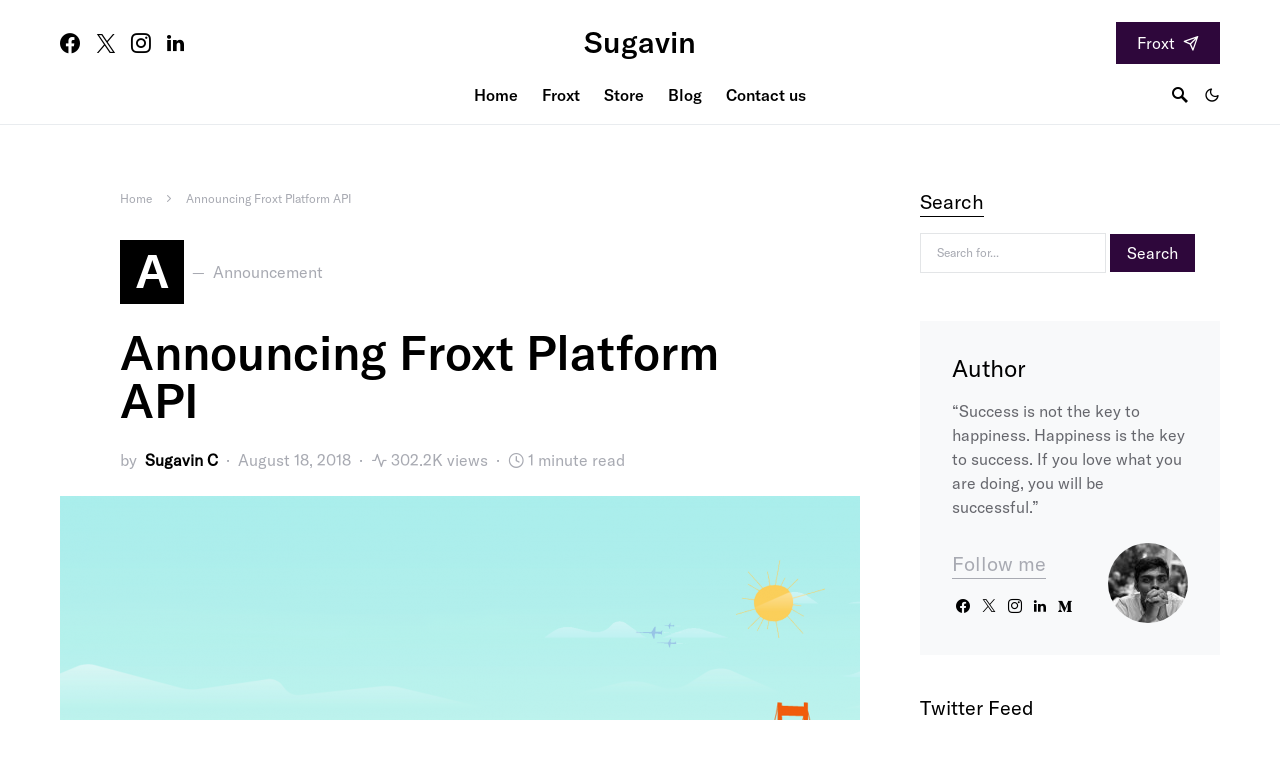

--- FILE ---
content_type: text/html; charset=UTF-8
request_url: https://sugavin.com/announcing-froxt-platform-api/
body_size: 87889
content:
<!doctype html>
<html lang="en-US">
<head>
	<meta charset="UTF-8" />
	<meta name="viewport" content="width=device-width, initial-scale=1" />
	
	<script>!function(e,c){e[c]=e[c]+(e[c]&&" ")+"sugu-js"}(document.documentElement,"className");</script><meta name='robots' content='index, follow, max-image-preview:large, max-snippet:-1, max-video-preview:-1' />
	
	<title>Announcing Froxt Platform API - Sugavin</title>
	<link rel="canonical" href="https://sugavin.com/announcing-froxt-platform-api/" />
	<meta property="og:locale" content="en_US" />
	<meta property="og:type" content="article" />
	<meta property="og:title" content="Announcing Froxt Platform API - Sugavin" />
	<meta property="og:description" content="Froxt has always made it easy for you to extend your apps with add-ons. Starting today, partners can access&hellip;" />
	<meta property="og:url" content="https://sugavin.com/announcing-froxt-platform-api/" />
	<meta property="og:site_name" content="Sugavin" />
	<meta property="article:publisher" content="https://facebook.com/sugavinc" />
	<meta property="article:author" content="https://facebook.com/sugavinc" />
	<meta property="article:published_time" content="2018-08-18T06:47:01+00:00" />
	<meta property="article:modified_time" content="2021-01-28T23:30:47+00:00" />
	<meta property="og:image" content="https://sugavin.com/igradoaf/f5h6hh6g56hgf56h5gf6hf6j5f5j8gf4j1m2hgm3.png" />
	<meta property="og:image:width" content="2560" />
	<meta property="og:image:height" content="1098" />
	<meta property="og:image:type" content="image/png" />
	<meta name="author" content="Sugavin C" />
	<meta name="twitter:card" content="summary_large_image" />
	<meta name="twitter:creator" content="@https://twitter.com/sugavinc" />
	<meta name="twitter:site" content="@sugavinc" />
	<meta name="twitter:label1" content="Written by" />
	<meta name="twitter:data1" content="Sugavin C" />
	<meta name="twitter:label2" content="Est. reading time" />
	<meta name="twitter:data2" content="1 minute" />
	
<link rel="alternate" type="application/rss+xml" title="Sugavin &raquo; Feed" href="https://sugavin.com/feed/" />
<link rel="alternate" type="application/rss+xml" title="Sugavin &raquo; Comments Feed" href="https://sugavin.com/comments/feed/" />
			<link rel="preload" href="https://sugavin.com/colefif/assets/fonts/canvas-icons.woff" as="font" type="font/woff" crossorigin>
			<script>
window._wpemojiSettings = {"baseUrl":"https:\/\/s.w.org\/images\/core\/emoji\/14.0.0\/72x72\/","ext":".png","svgUrl":"https:\/\/s.w.org\/images\/core\/emoji\/14.0.0\/svg\/","svgExt":".svg","source":{"concatemoji":"https:\/\/sugavin.com\/sooleest\/js\/wp-emoji-release.min.js"}};
/*! This file is auto-generated */
!function(e,a,t){var n,r,o,i=a.createElement("canvas"),p=i.getContext&&i.getContext("2d");function s(e,t){p.clearRect(0,0,i.width,i.height),p.fillText(e,0,0);e=i.toDataURL();return p.clearRect(0,0,i.width,i.height),p.fillText(t,0,0),e===i.toDataURL()}function c(e){var t=a.createElement("script");t.src=e,t.defer=t.type="text/javascript",a.getElementsByTagName("head")[0].appendChild(t)}for(o=Array("flag","emoji"),t.supports={everything:!0,everythingExceptFlag:!0},r=0;r<o.length;r++)t.supports[o[r]]=function(e){if(p&&p.fillText)switch(p.textBaseline="top",p.font="600 32px Arial",e){case"flag":return s("\ud83c\udff3\ufe0f\u200d\u26a7\ufe0f","\ud83c\udff3\ufe0f\u200b\u26a7\ufe0f")?!1:!s("\ud83c\uddfa\ud83c\uddf3","\ud83c\uddfa\u200b\ud83c\uddf3")&&!s("\ud83c\udff4\udb40\udc67\udb40\udc62\udb40\udc65\udb40\udc6e\udb40\udc67\udb40\udc7f","\ud83c\udff4\u200b\udb40\udc67\u200b\udb40\udc62\u200b\udb40\udc65\u200b\udb40\udc6e\u200b\udb40\udc67\u200b\udb40\udc7f");case"emoji":return!s("\ud83e\udef1\ud83c\udffb\u200d\ud83e\udef2\ud83c\udfff","\ud83e\udef1\ud83c\udffb\u200b\ud83e\udef2\ud83c\udfff")}return!1}(o[r]),t.supports.everything=t.supports.everything&&t.supports[o[r]],"flag"!==o[r]&&(t.supports.everythingExceptFlag=t.supports.everythingExceptFlag&&t.supports[o[r]]);t.supports.everythingExceptFlag=t.supports.everythingExceptFlag&&!t.supports.flag,t.DOMReady=!1,t.readyCallback=function(){t.DOMReady=!0},t.supports.everything||(n=function(){t.readyCallback()},a.addEventListener?(a.addEventListener("DOMContentLoaded",n,!1),e.addEventListener("load",n,!1)):(e.attachEvent("onload",n),a.attachEvent("onreadystatechange",function(){"complete"===a.readyState&&t.readyCallback()})),(e=t.source||{}).concatemoji?c(e.concatemoji):e.wpemoji&&e.twemoji&&(c(e.twemoji),c(e.wpemoji)))}(window,document,window._wpemojiSettings);
</script>
<style>
img.wp-smiley,
img.emoji {
	display: inline !important;
	border: none !important;
	box-shadow: none !important;
	height: 1em !important;
	width: 1em !important;
	margin: 0 0.07em !important;
	vertical-align: -0.1em !important;
	background: none !important;
	padding: 0 !important;
}
</style>
	<link rel='stylesheet' href='https://sugavin.com/colefif/assets/css/canvas.css' media='all' />
<link rel='alternate stylesheet' id='powerkit-icons-css' href='https://sugavin.com/assets/assets/fonts/powerkit-icons.woff' as='font' type='font/wof' crossorigin />
<link rel='stylesheet' href='https://sugavin.com/assets/assets/css/powerkit.css' media='all' />
<link rel='stylesheet' href='https://sugavin.com/sooleest/css/dist/block-library/style.min.css' media='all' />
<link rel='stylesheet' href='https://sugavin.com/colefif/components/basic-elements/block-alert/block.css' media='all' />
<link rel='stylesheet' href='https://sugavin.com/colefif/components/basic-elements/block-progress/block.css' media='all' />
<link rel='stylesheet' href='https://sugavin.com/colefif/components/basic-elements/block-collapsibles/block.css' media='all' />
<link rel='stylesheet' href='https://sugavin.com/colefif/components/basic-elements/block-tabs/block.css' media='all' />
<link rel='stylesheet' href='https://sugavin.com/colefif/components/basic-elements/block-section-heading/block.css' media='all' />
<link rel='stylesheet' href='https://sugavin.com/colefif/components/layout-blocks/block-row/block-row.css' media='all' />
<link rel='stylesheet' href='https://sugavin.com/colefif/components/posts/block-posts/block-posts.css' media='all' />
<link rel='stylesheet' href='https://sugavin.com/colefif/components/justified-gallery/block/block-justified-gallery.css' media='all' />
<link rel='stylesheet' href='https://sugavin.com/colefif/components/slider-gallery/block/block-slider-gallery.css' media='all' />
<link rel='stylesheet' href='https://sugavin.com/colefif/components/posts/block-posts-sidebar/block-posts-sidebar.css' media='all' />
<link rel='stylesheet' href='https://sugavin.com/sooleest/css/classic-themes.min.css' media='all' />
<style id='global-styles-inline-css'>
body{--wp--preset--color--black: #000000;--wp--preset--color--cyan-bluish-gray: #abb8c3;--wp--preset--color--white: #FFFFFF;--wp--preset--color--pale-pink: #f78da7;--wp--preset--color--vivid-red: #ce2e2e;--wp--preset--color--luminous-vivid-orange: #ff6900;--wp--preset--color--luminous-vivid-amber: #fcb902;--wp--preset--color--light-green-cyan: #7bdcb5;--wp--preset--color--vivid-green-cyan: #01d083;--wp--preset--color--pale-cyan-blue: #8ed1fc;--wp--preset--color--vivid-cyan-blue: #0693e3;--wp--preset--color--vivid-purple: #9b51e0;--wp--preset--color--secondary: #818181;--wp--preset--color--gray-50: #f8f9fa;--wp--preset--color--gray-100: #f8f9fb;--wp--preset--color--gray-200: #e9ecef;--wp--preset--gradient--vivid-cyan-blue-to-vivid-purple: linear-gradient(135deg,rgba(6,147,227,1) 0%,rgb(155,81,224) 100%);--wp--preset--gradient--light-green-cyan-to-vivid-green-cyan: linear-gradient(135deg,rgb(122,220,180) 0%,rgb(0,208,130) 100%);--wp--preset--gradient--luminous-vivid-amber-to-luminous-vivid-orange: linear-gradient(135deg,rgba(252,185,0,1) 0%,rgba(255,105,0,1) 100%);--wp--preset--gradient--luminous-vivid-orange-to-vivid-red: linear-gradient(135deg,rgba(255,105,0,1) 0%,rgb(207,46,46) 100%);--wp--preset--gradient--very-light-gray-to-cyan-bluish-gray: linear-gradient(135deg,rgb(238,238,238) 0%,rgb(169,184,195) 100%);--wp--preset--gradient--cool-to-warm-spectrum: linear-gradient(135deg,rgb(74,234,220) 0%,rgb(151,120,209) 20%,rgb(207,42,186) 40%,rgb(238,44,130) 60%,rgb(251,105,98) 80%,rgb(254,248,76) 100%);--wp--preset--gradient--blush-light-purple: linear-gradient(135deg,rgb(255,206,236) 0%,rgb(152,150,240) 100%);--wp--preset--gradient--blush-bordeaux: linear-gradient(135deg,rgb(254,205,165) 0%,rgb(254,45,45) 50%,rgb(107,0,62) 100%);--wp--preset--gradient--luminous-dusk: linear-gradient(135deg,rgb(255,203,112) 0%,rgb(199,81,192) 50%,rgb(65,88,208) 100%);--wp--preset--gradient--pale-ocean: linear-gradient(135deg,rgb(255,245,203) 0%,rgb(182,227,212) 50%,rgb(51,167,181) 100%);--wp--preset--gradient--electric-grass: linear-gradient(135deg,rgb(202,248,128) 0%,rgb(113,206,126) 100%);--wp--preset--gradient--midnight: linear-gradient(135deg,rgb(2,3,129) 0%,rgb(40,116,252) 100%);--wp--preset--duotone--dark-grayscale: url('#wp-duotone-dark-grayscale');--wp--preset--duotone--grayscale: url('#wp-duotone-grayscale');--wp--preset--duotone--purple-yellow: url('#wp-duotone-purple-yellow');--wp--preset--duotone--blue-red: url('#wp-duotone-blue-red');--wp--preset--duotone--midnight: url('#wp-duotone-midnight');--wp--preset--duotone--magenta-yellow: url('#wp-duotone-magenta-yellow');--wp--preset--duotone--purple-green: url('#wp-duotone-purple-green');--wp--preset--duotone--blue-orange: url('#wp-duotone-blue-orange');--wp--preset--font-size--small: 13px;--wp--preset--font-size--medium: 20px;--wp--preset--font-size--large: 36px;--wp--preset--font-size--x-large: 42px;--wp--preset--spacing--20: 0.44rem;--wp--preset--spacing--30: 0.67rem;--wp--preset--spacing--40: 1rem;--wp--preset--spacing--50: 1.5rem;--wp--preset--spacing--60: 2.25rem;--wp--preset--spacing--70: 3.38rem;--wp--preset--spacing--80: 5.06rem;--wp--preset--shadow--natural: 6px 6px 9px rgba(0, 0, 0, 0.2);--wp--preset--shadow--deep: 12px 12px 50px rgba(0, 0, 0, 0.4);--wp--preset--shadow--sharp: 6px 6px 0px rgba(0, 0, 0, 0.2);--wp--preset--shadow--outlined: 6px 6px 0px -3px rgba(255, 255, 255, 1), 6px 6px rgba(0, 0, 0, 1);--wp--preset--shadow--crisp: 6px 6px 0px rgba(0, 0, 0, 1);}:where(.is-layout-flex){gap: 0.5em;}body .is-layout-flow > .alignleft{float: left;margin-inline-start: 0;margin-inline-end: 2em;}body .is-layout-flow > .alignright{float: right;margin-inline-start: 2em;margin-inline-end: 0;}body .is-layout-flow > .aligncenter{margin-left: auto !important;margin-right: auto !important;}body .is-layout-constrained > .alignleft{float: left;margin-inline-start: 0;margin-inline-end: 2em;}body .is-layout-constrained > .alignright{float: right;margin-inline-start: 2em;margin-inline-end: 0;}body .is-layout-constrained > .aligncenter{margin-left: auto !important;margin-right: auto !important;}body .is-layout-constrained > :where(:not(.alignleft):not(.alignright):not(.alignfull)){max-width: var(--wp--style--global--content-size);margin-left: auto !important;margin-right: auto !important;}body .is-layout-constrained > .alignwide{max-width: var(--wp--style--global--wide-size);}body .is-layout-flex{display: flex;}body .is-layout-flex{flex-wrap: wrap;align-items: center;}body .is-layout-flex > *{margin: 0;}:where(.wp-block-columns.is-layout-flex){gap: 2em;}.has-black-color{color: var(--wp--preset--color--black) !important;}.has-cyan-bluish-gray-color{color: var(--wp--preset--color--cyan-bluish-gray) !important;}.has-white-color{color: var(--wp--preset--color--white) !important;}.has-pale-pink-color{color: var(--wp--preset--color--pale-pink) !important;}.has-vivid-red-color{color: var(--wp--preset--color--vivid-red) !important;}.has-luminous-vivid-orange-color{color: var(--wp--preset--color--luminous-vivid-orange) !important;}.has-luminous-vivid-amber-color{color: var(--wp--preset--color--luminous-vivid-amber) !important;}.has-light-green-cyan-color{color: var(--wp--preset--color--light-green-cyan) !important;}.has-vivid-green-cyan-color{color: var(--wp--preset--color--vivid-green-cyan) !important;}.has-pale-cyan-blue-color{color: var(--wp--preset--color--pale-cyan-blue) !important;}.has-vivid-cyan-blue-color{color: var(--wp--preset--color--vivid-cyan-blue) !important;}.has-vivid-purple-color{color: var(--wp--preset--color--vivid-purple) !important;}.has-black-background-color{background-color: var(--wp--preset--color--black) !important;}.has-cyan-bluish-gray-background-color{background-color: var(--wp--preset--color--cyan-bluish-gray) !important;}.has-white-background-color{background-color: var(--wp--preset--color--white) !important;}.has-pale-pink-background-color{background-color: var(--wp--preset--color--pale-pink) !important;}.has-vivid-red-background-color{background-color: var(--wp--preset--color--vivid-red) !important;}.has-luminous-vivid-orange-background-color{background-color: var(--wp--preset--color--luminous-vivid-orange) !important;}.has-luminous-vivid-amber-background-color{background-color: var(--wp--preset--color--luminous-vivid-amber) !important;}.has-light-green-cyan-background-color{background-color: var(--wp--preset--color--light-green-cyan) !important;}.has-vivid-green-cyan-background-color{background-color: var(--wp--preset--color--vivid-green-cyan) !important;}.has-pale-cyan-blue-background-color{background-color: var(--wp--preset--color--pale-cyan-blue) !important;}.has-vivid-cyan-blue-background-color{background-color: var(--wp--preset--color--vivid-cyan-blue) !important;}.has-vivid-purple-background-color{background-color: var(--wp--preset--color--vivid-purple) !important;}.has-black-border-color{border-color: var(--wp--preset--color--black) !important;}.has-cyan-bluish-gray-border-color{border-color: var(--wp--preset--color--cyan-bluish-gray) !important;}.has-white-border-color{border-color: var(--wp--preset--color--white) !important;}.has-pale-pink-border-color{border-color: var(--wp--preset--color--pale-pink) !important;}.has-vivid-red-border-color{border-color: var(--wp--preset--color--vivid-red) !important;}.has-luminous-vivid-orange-border-color{border-color: var(--wp--preset--color--luminous-vivid-orange) !important;}.has-luminous-vivid-amber-border-color{border-color: var(--wp--preset--color--luminous-vivid-amber) !important;}.has-light-green-cyan-border-color{border-color: var(--wp--preset--color--light-green-cyan) !important;}.has-vivid-green-cyan-border-color{border-color: var(--wp--preset--color--vivid-green-cyan) !important;}.has-pale-cyan-blue-border-color{border-color: var(--wp--preset--color--pale-cyan-blue) !important;}.has-vivid-cyan-blue-border-color{border-color: var(--wp--preset--color--vivid-cyan-blue) !important;}.has-vivid-purple-border-color{border-color: var(--wp--preset--color--vivid-purple) !important;}.has-vivid-cyan-blue-to-vivid-purple-gradient-background{background: var(--wp--preset--gradient--vivid-cyan-blue-to-vivid-purple) !important;}.has-light-green-cyan-to-vivid-green-cyan-gradient-background{background: var(--wp--preset--gradient--light-green-cyan-to-vivid-green-cyan) !important;}.has-luminous-vivid-amber-to-luminous-vivid-orange-gradient-background{background: var(--wp--preset--gradient--luminous-vivid-amber-to-luminous-vivid-orange) !important;}.has-luminous-vivid-orange-to-vivid-red-gradient-background{background: var(--wp--preset--gradient--luminous-vivid-orange-to-vivid-red) !important;}.has-very-light-gray-to-cyan-bluish-gray-gradient-background{background: var(--wp--preset--gradient--very-light-gray-to-cyan-bluish-gray) !important;}.has-cool-to-warm-spectrum-gradient-background{background: var(--wp--preset--gradient--cool-to-warm-spectrum) !important;}.has-blush-light-purple-gradient-background{background: var(--wp--preset--gradient--blush-light-purple) !important;}.has-blush-bordeaux-gradient-background{background: var(--wp--preset--gradient--blush-bordeaux) !important;}.has-luminous-dusk-gradient-background{background: var(--wp--preset--gradient--luminous-dusk) !important;}.has-pale-ocean-gradient-background{background: var(--wp--preset--gradient--pale-ocean) !important;}.has-electric-grass-gradient-background{background: var(--wp--preset--gradient--electric-grass) !important;}.has-midnight-gradient-background{background: var(--wp--preset--gradient--midnight) !important;}.has-small-font-size{font-size: var(--wp--preset--font-size--small) !important;}.has-medium-font-size{font-size: var(--wp--preset--font-size--medium) !important;}.has-large-font-size{font-size: var(--wp--preset--font-size--large) !important;}.has-x-large-font-size{font-size: var(--wp--preset--font-size--x-large) !important;}
.wp-block-navigation a:where(:not(.wp-element-button)){color: inherit;}
:where(.wp-block-columns.is-layout-flex){gap: 2em;}
.wp-block-pullquote{font-size: 1.5em;line-height: 1.6;}
</style>
<link rel='stylesheet' href='https://sugavin.com/mobolun/assets/css/main.css' media='all' />
<link rel='stylesheet' href='https://sugavin.com/colefif/components/content-formatting/block-heading/block.css' media='all' />
<link rel='stylesheet' href='https://sugavin.com/colefif/components/content-formatting/block-list/block.css' media='all' />
<link rel='stylesheet' href='https://sugavin.com/colefif/components/content-formatting/block-paragraph/block.css' media='all' />
<link rel='stylesheet' href='https://sugavin.com/colefif/components/content-formatting/block-separator/block.css' media='all' />
<link rel='stylesheet' href='https://sugavin.com/colefif/components/basic-elements/block-group/block.css' media='all' />
<link rel='stylesheet' href='https://sugavin.com/colefif/components/basic-elements/block-cover/block.css' media='all' />
<link rel='stylesheet' href='https://sugavin.com/sooleest/css/dashicons.min.css' media='all' />
<link rel='stylesheet' href='https://sugavin.com/gogador/css/frontend.css' media='all' />
<link rel='stylesheet' href='https://sugavin.com/assets/modules/author-box/public/css/public-powerkit-author-box.css' media='all' />
<link rel='stylesheet' href='https://sugavin.com/assets/modules/basic-elements/public/css/public-powerkit-basic-elements.css' media='screen' />
<link rel='stylesheet' href='https://sugavin.com/assets/modules/coming-soon/public/css/public-powerkit-coming-soon.css' media='all' />
<link rel='stylesheet' href='https://sugavin.com/assets/modules/content-formatting/public/css/public-powerkit-content-formatting.css' media='all' />
<link rel='stylesheet' href='https://sugavin.com/assets/modules/contributors/public/css/public-powerkit-contributors.css' media='all' />
<link rel='stylesheet' href='https://sugavin.com/assets/modules/facebook/public/css/public-powerkit-facebook.css' media='all' />
<link rel='stylesheet' href='https://sugavin.com/assets/modules/featured-categories/public/css/public-powerkit-featured-categories.css' media='all' />
<link rel='stylesheet' href='https://sugavin.com/assets/modules/inline-posts/public/css/public-powerkit-inline-posts.css' media='all' />
<link rel='stylesheet' href='https://sugavin.com/assets/modules/instagram/public/css/public-powerkit-instagram.css' media='all' />
<link rel='stylesheet' href='https://sugavin.com/assets/modules/justified-gallery/public/css/public-powerkit-justified-gallery.css' media='all' />
<link rel='stylesheet' href='https://sugavin.com/assets/modules/lightbox/public/css/glightbox.min.css' media='all' />
<link rel='stylesheet' href='https://sugavin.com/assets/modules/lightbox/public/css/public-powerkit-lightbox.css' media='all' />
<link rel='stylesheet' href='https://sugavin.com/assets/modules/opt-in-forms/public/css/public-powerkit-opt-in-forms.css' media='all' />
<link rel='stylesheet' href='https://sugavin.com/assets/modules/pinterest/public/css/public-powerkit-pinterest.css' media='all' />
<link rel='stylesheet' href='https://sugavin.com/assets/modules/scroll-to-top/public/css/public-powerkit-scroll-to-top.css' media='all' />
<link rel='stylesheet' href='https://sugavin.com/assets/modules/slider-gallery/public/css/public-powerkit-slider-gallery.css' media='all' />
<link rel='stylesheet' href='https://sugavin.com/assets/modules/social-links/public/css/public-powerkit-social-links.css' media='all' />
<link rel='stylesheet' href='https://sugavin.com/assets/modules/table-of-contents/public/css/public-powerkit-table-of-contents.css' media='all' />
<link rel='stylesheet' href='https://sugavin.com/assets/modules/twitter/public/css/public-powerkit-twitter.css' media='all' />
<link rel='stylesheet' href='https://sugavin.com/assets/modules/widget-about/public/css/public-powerkit-widget-about.css' media='all' />
<link rel='stylesheet' href='https://sugavin.com/sodomav/cache/sugu.css' media='all' />
<link rel='stylesheet' href='https://sugavin.com/eeratyrd/sugu.css' media='all' />
<style id='csco-styles-inline-css'>
.searchwp-live-search-no-min-chars:after { content: "Continue typing" }
</style>
<link rel='stylesheet' href='https://sugavin.com/hiqeqet/assets/styles/style.css' media='all' />
<script src='https://sugavin.com/sooleest/js/jquery/jquery.min.js' id='jquery-core-js'></script>
<script src='https://sugavin.com/sooleest/js/jquery/jquery-migrate.min.js' id='jquery-migrate-js'></script>
<link rel="https://api.w.org/" href="https://sugavin.com/wp-json/" /><link rel="alternate" type="application/json" href="https://sugavin.com/wp-json/wp/v2/posts/29185" /><link rel="EditURI" type="application/rsd+xml" title="RSD" href="https://sugavin.com/xmlrpc.php?rsd" />
<link rel='shortlink' href='https://sugavin.com/?p=29185' />
<link rel="alternate" type="application/json+oembed" href="https://sugavin.com/wp-json/oembed/1.0/embed?url=https%3A%2F%2Fsugavin.com%2Fannouncing-froxt-platform-api%2F" />
<link rel="alternate" type="text/xml+oembed" href="https://sugavin.com/wp-json/oembed/1.0/embed?url=https%3A%2F%2Fsugavin.com%2Fannouncing-froxt-platform-api%2F&#038;format=xml" />
<script src="https://www.googleoptimize.com/optimize.js?id=OPT-PJ9FG4L"></script>
<script async src="https://www.googletagmanager.com/gtag/js?id=UA-130169852-1"></script>
<script>
  window.dataLayer = window.dataLayer || [];
  function gtag(){dataLayer.push(arguments);}
  gtag('js', new Date());
  gtag('config', 'UA-130169852-1');
</script>
<script>(function(w,d,s,l,i){w[l]=w[l]||[];w[l].push({'gtm.start':
new Date().getTime(),event:'gtm.js'});var f=d.getElementsByTagName(s)[0],
j=d.createElement(s),dl=l!='dataLayer'?'&l='+l:'';j.async=true;j.src=
'https://www.googletagmanager.com/gtm.js?id='+i+dl;f.parentNode.insertBefore(j,f);
})(window,document,'script','dataLayer','GTM-N2TMCHP');</script>
<script type="application/ld+json">{"@context":"https:\/\/schema.org\/","@type":"BlogPosting","mainEntityOfPage":{"@type":"WebPage","@id":"https:\/\/sugavin.com\/announcing-froxt-platform-api\/"},"url":"https:\/\/sugavin.com\/announcing-froxt-platform-api\/","headline":"Announcing Froxt Platform API","datePublished":"2018-08-18T12:17:01+05:30","dateModified":"2021-01-29T05:00:47+05:30","publisher":{"@type":"Organization","@id":"https:\/\/sugavin.com\/#organization","name":"Sugavin","logo":{"@type":"ImageObject","url":"https:\/\/sugavin.com\/igradoaf\/18056022_774265336085004_9081223579236963170_o.jpg","width":600,"height":60}},"image":{"@type":"ImageObject","url":"https:\/\/sugavin.com\/igradoaf\/f5h6hh6g56hgf56h5gf6hf6j5f5j8gf4j1m2hgm3.png","width":2560,"height":1098},"articleSection":"Announcement","keywords":"API, Froxt","description":"Froxt has always made it easy for you to extend your apps with add-ons. Starting today, partners can access the Platform API to build a more secure and cohesive developer experience between add-ons and Froxt. Advancing the Add-on User Experience Several add-ons are already using the new Platform API for Partners. Adept","author":{"@type":"Person","name":"Sugavin C","url":"https:\/\/sugavin.com\/author\/sugavinc\/","description":"“Success is not the key to happiness. Happiness is the key to success. If you love what you are doing, you will be successful.”","image":{"@type":"ImageObject","url":"https:\/\/sugavin.com\/igradoaf\/IMG_2790-150x150.jpg","height":96,"width":96},"sameAs":["https:\/\/facebook.com\/sugavinc","https:\/\/twitter.com\/https:\/\/twitter.com\/sugavinc","https:\/\/instagram.com\/sugavinc","https:\/\/linkedin.com\/in\/sugavinc"]},"video":[null],"audio":[null]}</script>
<script type="application/ld+json">{
    "@context": "http://schema.org",
    "@type": "BreadcrumbList",
    "itemListElement": [
        {
            "@type": "ListItem",
            "position": 1,
            "item": {
                "@id": "https://sugavin.com",
                "name": "Home"
            }
        },
        {
            "@type": "ListItem",
            "position": 2,
            "item": {
                "@id": "https://sugavin.com/announcing-froxt-platform-api/",
                "name": "Announcing Froxt Platform API",
                "image": "https://sugavin.com/igradoaf/f5h6hh6g56hgf56h5gf6hf6j5f5j8gf4j1m2hgm3.png"
            }
        }
    ]
}</script>
<link rel="icon" href="https://sugavin.com/igradoaf/favicon-80x80.png" sizes="32x32" />
<link rel="icon" href="https://sugavin.com/igradoaf/favicon.png" sizes="192x192" />
<link rel="apple-touch-icon" href="https://sugavin.com/igradoaf/favicon.png" />
<meta name="msapplication-TileImage" content="https://sugavin.com/igradoaf/favicon.png" />
						<style>@font-face { font-family: "gt-america"; src: url("https://sugavin.com/igradoaf/GT-America-Standard-Regular.woff2") format("woff2"); font-display: swap; font-weight: 400; font-style: normal;}@font-face { font-family: "gt-america-medium"; src: url("https://sugavin.com/igradoaf/GT-America-Standard-Medium.woff2") format("woff2"); font-display: swap; font-weight: 500; font-style: normal;}@font-face { font-family: "gt-america-bold"; src: url("https://sugavin.com/igradoaf/GT-America-Standard-Bold.woff2") format("woff2"); font-display: swap; font-weight: 800; font-style: normal;}</style>
							<style id="wp-custom-css">
			.pk-instagram-meta {display: none;}
.pk-twitter-counters {display:none;}
.pk-social-links-note {display: none;}
.cs-widget-author .pk-social-links-item .pk-icon { font-size: 14px; }
body {
    font-family: 'Lora'!important;
    font-weight: 520 !important;
}
.cs-hero-layout-fullwidth .cs-hero .hero-list { border-radius: 10px; }
.site-info .footer-col-info .footer-copyright a { text-decoration: none;
}
.archive-count{display:none;}
h4,h5,.hero-excerpt,.entry-excerpt,.post-meta,.entry-content,.author-description,.pk-tweets,.footer-copyright,.pk-subscribe-message,.pk-subscribe-form-wrap label,div > .navbar-footer .menu-item > a,.cs-container .pk-subscribe-data,#main #breadcrumbs,.entry-header-inner .label {
	font-family: "gt-america" !important;
	font-weight: 400;
	font-style: normal;
}
h2,.hero-title,.entry-title, .large-title{
	font-family: "gt-america-medium" !important;
	font-weight: 500;
	font-style: normal;
}
.widget-body .pk-twitter-tweet > .pk-twitter-content,
.widget .author-description,.entry-preview .entry-excerpt{font-size: 16px;
}
h2 {
	font-weight: 500 !important;
}
.large-title {
    font-family: "gt-america-medium" !important;
	font-weight: 400 !important;
    font-size: 1.875rem;
    font-weight: 700;
    text-transform: none;
}
		</style>
		<style id="kirki-inline-styles">:root, [data-scheme="default"]{--cs-color-accent:#2E073B;--cs-color-link:#2E073B;--cs-color-overlay-background:rgba(0,0,0,0.25);}:root, [data-site-scheme="default"]{--cs-color-topbar-background:#FFFFFF;--cs-color-navbar-background:#FFFFFF;--cs-color-submenu-background:#000000;--cs-color-title-block:#000000;--cs-color-hero-list-background:#FFFFFF;}[data-scheme="dark"]{--cs-color-accent:#000000;--cs-color-link:#858585;--cs-color-overlay-background:rgba(0,0,0,0.25);}[data-site-scheme="dark"]{--cs-color-topbar-background:#1c1c1c;--cs-color-navbar-background:#1c1c1c;--cs-color-submenu-background:#000000;--cs-color-title-block:#ffffff;--cs-color-hero-list-background:#111111;}button, input[type="button"], input[type="reset"], input[type="submit"], .wp-block-button:not(.is-style-squared) .wp-block-button__link, .button, .pk-button, .pk-scroll-to-top, .cs-overlay .post-categories a, .site-search [type="search"], .subcategories .cs-nav-link, .post-header .pk-share-buttons-wrap .pk-share-buttons-link, .pk-dropcap-borders:first-letter, .pk-dropcap-bg-inverse:first-letter, .pk-dropcap-bg-light:first-letter, .widget-area .pk-subscribe-with-name input[type="text"], .widget-area .pk-subscribe-with-name button, .widget-area .pk-subscribe-with-bg input[type="text"], .widget-area .pk-subscribe-with-bg button, .footer-instagram .instagram-username, .adp-popup-type-notification-box .adp-popup-button, .adp-popup-type-notification-bar .adp-popup-button{-webkit-border-radius:0;-moz-border-radius:0;border-radius:0;}.cs-input-group input[type="search"], .pk-subscribe-form-wrap input[type="text"]:first-child{border-top-left-radius:0;border-bottom-left-radius:0;}.navbar-nav .sub-menu{-webkit-border-radius:0;-moz-border-radius:0;border-radius:0;}.post-media figure, .entry-thumbnail, .cs-post-thumbnail, .pk-overlay-thumbnail, .pk-post-thumbnail, .cs-hero-layout-boxed{-webkit-border-radius:0;-moz-border-radius:0;border-radius:0;}.meta-category .char{-webkit-border-radius:0;-moz-border-radius:0;border-radius:0;}body{font-family:gt-america;}.cs-font-primary, button, .button, input[type="button"], input[type="reset"], input[type="submit"], .no-comments, .text-action, .archive-wrap .more-link, .share-total, .nav-links, .comment-reply-link, .post-tags .title-tags, .post-sidebar-tags a, .meta-category a, .read-more, .post-prev-next .link-text, .navigation.pagination .nav-links > span, .navigation.pagination .nav-links > a, .subcategories .cs-nav-link, .widget_categories ul li a, .entry-meta-details .pk-share-buttons-count, .entry-meta-details .pk-share-buttons-label, .pk-font-primary, .navbar-dropdown-btn-follow, .footer-instagram .instagram-username, .navbar-follow-instagram .navbar-follow-text, .navbar-follow-youtube .navbar-follow-text, .navbar-follow-facebook .navbar-follow-text, .pk-twitter-counters .number, .pk-instagram-counters .number, .navbar-follow .navbar-follow-counters .number, .footer-instagram .pk-instagram-username, .sight-portfolio-entry__meta{font-family:gt-america;font-weight:400;}.wp-block-button .wp-block-button__link, .abr-review-item .abr-review-name{font-family:gt-america;font-weight:400;}input[type="text"], input[type="email"], input[type="url"], input[type="password"], input[type="search"], input[type="number"], input[type="tel"], input[type="range"], input[type="date"], input[type="month"], input[type="week"], input[type="time"], input[type="datetime"], input[type="datetime-local"], input[type="color"], select, textarea, label, .cs-font-secondary, .post-meta, .archive-count, .page-subtitle, .site-description, figcaption, .post-tags a, .tagcloud a, .wp-block-image figcaption, .wp-block-audio figcaption, .wp-block-embed figcaption, .wp-block-pullquote cite, .wp-block-pullquote footer, .wp-block-pullquote .wp-block-pullquote__citation, .post-format-icon, .comment-metadata, .says, .logged-in-as, .must-log-in, .wp-caption-text, .widget_rss ul li .rss-date, blockquote cite, .wp-block-quote cite, div[class*="meta-"], span[class*="meta-"], .navbar-brand .tagline, small, .post-sidebar-shares .total-shares, .cs-breadcrumbs, .cs-homepage-category-count, .navbar-follow-counters, .searchwp-live-search-no-results em, .searchwp-live-search-no-min-chars:after, .pk-font-secondary, .pk-instagram-counters, .pk-twitter-counters, .footer-copyright, .pk-instagram-item .pk-instagram-data .pk-meta, .navbar-follow-button .navbar-follow-text, .archive-timeline .entry-date, .archive-wrap .archive-timeline .entry-date span, .cs-video-tools-large .cs-tooltip, .abr-badge-primary{font-family:gt-america;font-weight:400;}.meta-category a .char{font-family:hg-grotesk,-apple-system, BlinkMacSystemFont, "Segoe UI", Roboto, "Helvetica Neue", Arial, sans-serif, "Apple Color Emoji", "Segoe UI Emoji", "Segoe UI Symbol", "Noto Color Emoji";font-weight:600;text-transform:uppercase;}.entry-excerpt{font-size:0.875rem;line-height:1.5;}.entry-content{font-family:gt-america;font-size:1.125rem;font-weight:400;letter-spacing:inherit;}.site-title{font-family:hg-grotesk,-apple-system, BlinkMacSystemFont, "Segoe UI", Roboto, "Helvetica Neue", Arial, sans-serif, "Apple Color Emoji", "Segoe UI Emoji", "Segoe UI Symbol", "Noto Color Emoji";font-size:1.875rem;font-weight:700;text-transform:none;}.large-title{font-family:hg-grotesk,-apple-system, BlinkMacSystemFont, "Segoe UI", Roboto, "Helvetica Neue", Arial, sans-serif, "Apple Color Emoji", "Segoe UI Emoji", "Segoe UI Symbol", "Noto Color Emoji";font-size:1.875rem;font-weight:700;text-transform:none;}.footer-title{font-family:hg-grotesk,-apple-system, BlinkMacSystemFont, "Segoe UI", Roboto, "Helvetica Neue", Arial, sans-serif, "Apple Color Emoji", "Segoe UI Emoji", "Segoe UI Symbol", "Noto Color Emoji";font-size:1.875rem;font-weight:700;text-transform:none;}h1, h2, h3, h4, h5, h6, .h1, .h2, .h3, .h4, .h5, .h6, .comment-author .fn, blockquote, .pk-font-heading, .post-sidebar-date .reader-text, .wp-block-quote, .wp-block-cover .wp-block-cover-image-text, .wp-block-cover .wp-block-cover-text, .wp-block-cover h2, .wp-block-cover-image .wp-block-cover-image-text, .wp-block-cover-image .wp-block-cover-text, .wp-block-cover-image h2, .wp-block-pullquote p, p.has-drop-cap:not(:focus):first-letter, .pk-font-heading, .cnvs-block-tabs .cnvs-block-tabs-button a, .sight-portfolio-area-filter__title, .sight-portfolio-area-filter__list-item a{font-family:gt-america;font-weight:400;}.title-block, .pk-font-block, .pk-widget-contributors .pk-author-posts > h6, .cnvs-block-section-heading{font-family:gt-america;font-weight:400;}.navbar-nav > li > a, .cs-mega-menu-child > a, .widget_archive li, .widget_categories li, .widget_meta li a, .widget_nav_menu .menu > li > a, .widget_pages .page_item a{font-family:gt-america-medium;font-weight:500;}.navbar-nav .sub-menu > li > a, .widget_categories .children li a, .widget_nav_menu .sub-menu > li > a{font-family:gt-america-medium;font-weight:500;}.navbar-topbar .navbar-wrap{min-height:auto;}.navbar-primary .navbar-wrap, .navbar-primary .navbar-content{height:60px;}.offcanvas-header{flex:0 0 60px;}.post-sidebar-shares{top:calc( 60px + 20px );}.admin-bar .post-sidebar-shares{top:calc( 60px + 52px );}.header-large .post-sidebar-shares{top:calc( 60px * 2 + 52px );}.header-large.admin-bar .post-sidebar-shares{top:calc( 60px * 2 + 52px );}.footer-subscribe .pk-subscribe-form-wrap .pk-title{font-family:hg-grotesk,-apple-system, BlinkMacSystemFont, "Segoe UI", Roboto, "Helvetica Neue", Arial, sans-serif, "Apple Color Emoji", "Segoe UI Emoji", "Segoe UI Symbol", "Noto Color Emoji";font-size:3.75rem;font-weight:700;letter-spacing:-0.025em;line-height:1;text-transform:none;}.cs-hero-layout-fullwidth{min-height:auto;}.cs-hero-layout .cs-overlay-background:after{background-color:rgba(0,0,0,0.25);}@media (max-width: 599px){.pk-subscribe-with-name input[type="text"], .pk-subscribe-with-bg input[type="text"]{-webkit-border-radius:0;-moz-border-radius:0;border-radius:0;}}</style><noscript><style> .wpb_animate_when_almost_visible { opacity: 1; }</style></noscript></head>
<body class="post-template-default single single-post postid-29185 single-format-standard wp-embed-responsive cs-page-layout-right header-large navbar-width-boxed navbar-alignment-left navbar-sticky-enabled navbar-smart-enabled sticky-sidebar-enabled stick-to-bottom block-align-enabled wpb-js-composer js-comp-ver-6.7.0 vc_responsive" data-scheme='default' data-site-scheme='default'>
	<div class="site-overlay"></div>
	<div class="offcanvas">
		<div class="offcanvas-header">
			
			<nav class="navbar navbar-offcanvas">
									<a class="offcanvas-brand site-title" href="https://sugavin.com/" rel="home">Sugavin</a>
					
				<button type="button" class="toggle-offcanvas">
					<i class="cs-icon cs-icon-x"></i>
				</button>
			</nav>
			
		</div>
		<aside class="offcanvas-sidebar">
			<div class="offcanvas-inner widget-area">
				<div class="widget widget_nav_menu cs-d-lg-none"><div class="menu-header-container"><ul id="menu-header" class="menu"><li id="menu-item-33260" class="menu-item menu-item-type-custom menu-item-object-custom menu-item-home menu-item-33260"><a href="https://sugavin.com">Home</a></li>
<li id="menu-item-33261" class="menu-item menu-item-type-custom menu-item-object-custom menu-item-33261"><a href="https://app.froxt.com/">Froxt</a></li>
<li id="menu-item-33262" class="menu-item menu-item-type-custom menu-item-object-custom menu-item-33262"><a href="https://froxt.com/">Store</a></li>
<li id="menu-item-33385" class="menu-item menu-item-type-custom menu-item-object-custom menu-item-33385"><a href="https://froxt.com/blog">Blog</a></li>
<li id="menu-item-33279" class="menu-item menu-item-type-post_type menu-item-object-page menu-item-33279"><a href="https://sugavin.com/contact-us/">Contact us</a></li>
</ul></div></div>
							</div>
		</aside>
	</div>
<div id="page" class="site">
	
	<div class="site-inner">
		
		<header id="masthead" class="site-header">
			
<div class="navbar navbar-topbar navbar-shadow-enabled" data-scheme="default">
	<div class="navbar-wrap">
		<div class="navbar-container">
			<div class="navbar-content">
				<div class="navbar-col">
							<div class="navbar-social-links">
				<div class="pk-social-links-wrap  pk-social-links-template-nav pk-social-links-align-default pk-social-links-scheme-light pk-social-links-titles-disabled pk-social-links-counts-disabled pk-social-links-labels-disabled">
		<div class="pk-social-links-items">
								<div class="pk-social-links-item pk-social-links-facebook  pk-social-links-no-count" data-id="facebook">
						<a href="https://facebook.com/sugavinc" class="pk-social-links-link" target="_blank" rel="nofollow noopener" aria-label="Facebook">
							<i class="pk-social-links-icon pk-icon pk-icon-facebook"></i>
							
							
							
													</a>
					</div>
										<div class="pk-social-links-item pk-social-links-twitter  pk-social-links-no-count" data-id="twitter">
						<a href="https://twitter.com/sugavinc" class="pk-social-links-link" target="_blank" rel="nofollow noopener" aria-label="Twitter">
							<i class="pk-social-links-icon pk-icon pk-icon-twitter"></i>
							
							
							
													</a>
					</div>
										<div class="pk-social-links-item pk-social-links-instagram  pk-social-links-no-count" data-id="instagram">
						<a href="https://www.instagram.com/sugavinc" class="pk-social-links-link" target="_blank" rel="nofollow noopener" aria-label="Instagram">
							<i class="pk-social-links-icon pk-icon pk-icon-instagram"></i>
							
							
							
													</a>
					</div>
										<div class="pk-social-links-item pk-social-links-linkedin  pk-social-links-no-count" data-id="linkedin">
						<a href="https://www.linkedin.com/in/sugavinc" class="pk-social-links-link" target="_blank" rel="nofollow noopener" aria-label="LinkedIn">
							<i class="pk-social-links-icon pk-icon pk-icon-linkedin"></i>
							
							
							
													</a>
					</div>
							</div>
	</div>
			</div>
						</div>
				<div class="navbar-col">
							<div class="navbar-brand">
							<a class="large-title" href="https://sugavin.com/" rel="home">Sugavin</a>
						</div>
						</div>
				<div class="navbar-col">
								<div class="navbar-follow navbar-follow-button">
				<a class="button navbar-follow-btn" href="https://froxt.com/?ref=blog" target="_blank">
					Froxt<i class="cs-icon cs-icon-send"></i>				</a>
			</div>
							</div>
			</div>
		</div>
	</div>
</div>
<nav class="navbar navbar-primary navbar-bottombar navbar-shadow-enabled" data-scheme="default">
	
	<div class="navbar-wrap">
		<div class="navbar-container">
			<div class="navbar-content">
				<div class="navbar-col">
							<button type="button" class="navbar-toggle-offcanvas toggle-offcanvas  cs-d-lg-none">
			<i class="cs-icon cs-icon-menu"></i>
		</button>
				<div class="navbar-brand">
							<a class="site-title" href="https://sugavin.com/" rel="home">Sugavin</a>
						</div>
						</div>
				<div class="navbar-col">
					<ul id="menu-header-1" class="navbar-nav"><li class="menu-item menu-item-type-custom menu-item-object-custom menu-item-home menu-item-33260"><a href="https://sugavin.com"><span>Home</span></a></li>
<li class="menu-item menu-item-type-custom menu-item-object-custom menu-item-33261"><a href="https://app.froxt.com/"><span>Froxt</span></a></li>
<li class="menu-item menu-item-type-custom menu-item-object-custom menu-item-33262"><a href="https://froxt.com/"><span>Store</span></a></li>
<li class="menu-item menu-item-type-custom menu-item-object-custom menu-item-33385"><a href="https://froxt.com/blog"><span>Blog</span></a></li>
<li class="menu-item menu-item-type-post_type menu-item-object-page menu-item-33279"><a href="https://sugavin.com/contact-us/"><span>Contact us</span></a></li>
</ul>				</div>
				<div class="navbar-col">
							<button type="button" class="navbar-toggle-search toggle-search">
			<i class="cs-icon cs-icon-search"></i>
		</button>
					<span role="button" class="navbar-scheme-toggle cs-site-scheme-toggle">
				<i class="navbar-scheme-toggle-icon cs-icon cs-icon-sun"></i>
				<i class="navbar-scheme-toggle-icon cs-icon cs-icon-moon"></i>
			</span>
						</div>
			</div>
		</div>
	</div>
	
<div class="site-search-wrap" id="search">
	<div class="site-search">
		<div class="cs-container">
			<div class="search-form-wrap">
				
<form role="search" method="get" class="search-form" action="https://sugavin.com/">
	<label class="sr-only">Search for:</label>
	<div class="cs-input-group">
		<input type="search" value="" name="s" data-swplive="true" data-swpengine="default" data-swpconfig="default" class="search-field" placeholder="Enter your search topic" required>
		<button type="submit" class="search-submit">Search</button>
	</div>
</form>
				<span class="search-close"></span>
			</div>
		</div>
	</div>
</div>
</nav>
		</header>
		
		<div class="site-primary">
			
			<div class="site-content sidebar-enabled sidebar-right post-sidebar-disabled">
				
				<div class="cs-container">
					
					<div id="content" class="main-content">
						
	<div id="primary" class="content-area">
		
		<main id="main" class="site-main">
			
			
				
					
<article class=" entry-preview entry post-29185 post type-post status-publish format-standard has-post-thumbnail category-announcement tag-api tag-froxt">
	
	
	
	
<section class="entry-header entry-header-standard entry-header-thumbnail">
	<div class="entry-header-inner">
		
		<div class="cs-breadcrumbs" id="breadcrumbs"><span><span><a href="https://sugavin.com/">Home</a></span> <span class="cs-separator"></span> <span class="breadcrumb_last" aria-current="page">Announcing Froxt Platform API</span></span></div>
					<div class="entry-inline-meta">
				<div class="meta-category"><a class="category-style" href="https://sugavin.com/announcement/"><span style="background-color:#000000" data-color="#000000" data-color-dark="#555555" class="char" data-scheme="dark">A</span><span class="label">Announcement</span></a></div>			</div>
		
					<h1 class="entry-title">Announcing Froxt Platform API</h1>		
		<ul class="post-meta"><li class="meta-author"><span class="by">by</span><span class="author"><a class="url fn n" href="https://sugavin.com/author/sugavinc/" title="View all posts by Sugavin C">Sugavin C</a></span></li><li class="meta-date">August 18, 2018</li><li class="meta-views"><i class="cs-icon cs-icon-activity"></i>302.2K views</li><li class="meta-reading-time"><i class="cs-icon cs-icon-clock"></i>1 minute read</li></ul>
					<div class="post-media">
				<figure >
					
						<img width="800" height="500" src="https://sugavin.com/igradoaf/f5h6hh6g56hgf56h5gf6hf6j5f5j8gf4j1m2hgm3-800x500.png" class="pk-lazyload-disabled wp-post-image" alt="" decoding="async" srcset="https://sugavin.com/igradoaf/f5h6hh6g56hgf56h5gf6hf6j5f5j8gf4j1m2hgm3-800x500.png 800w, https://sugavin.com/igradoaf/f5h6hh6g56hgf56h5gf6hf6j5f5j8gf4j1m2hgm3-1600x1000.png 1600w" sizes="(max-width: 800px) 100vw, 800px" />									</figure>
			</div>
			
		
	</div>
</section>
			<div class="entry-container">
				
	
	<div class="entry-content-wrap">
		
		<div class="entry-content">
			<p style="text-align: justify;">Froxt has always made it easy for you to extend your apps with add-ons. Starting today, partners can access the Platform API to build a more secure and cohesive developer experience between add-ons and Froxt.</p>
<h2 id="advancing-the-add-on-user-experience" class="anchored" style="text-align: justify;">Advancing the Add-on User Experience</h2>
<p style="text-align: justify;">Several add-ons are already using the new Platform API for Partners. Adept Scale, a long-time add-on in our <a href="https://froxt.com/store">marketplace</a> that provides automated scaling of Froxt dynos, has updated its integration to offer a stronger security stance, with properly scoped access to each app it is added to. Existing customer integrations have been updated as of Friday August 18th. All new installs of Adept Scale will use the more secure, scoped Platform API.</p>
<p style="text-align: justify;">Opbeat, a performance monitoring service for Node.js developers, is using the Platform API in production to sync their user roles to match Froxt. It is also synchronizing metadata, so that its data stays in sync with Froxt when users make changes, for instance renaming a Froxt app. This connection enables a more cohesive experience between the two tools.</p>
<p style="text-align: justify;">We have a list of standard endpoints that partners can use documented in the Dev Center, with more functionality coming soon. For new integrations that may require additional endpoints, we ask partners to reach out to us directly about making specific endpoints from the <a href="https://froxt.com/?ref=platform-api">Platform API</a> available. Please <a href="/contact-us">contact us</a> with information about your intended integration.</p>
<p style="text-align: justify;">As add-on partner adoption of the Platform API grows, Froxt customers can expect to see a more cohesive, reliable and secure developer experience when using add-ons, and a wider range of add-on offerings in our <a href="https://froxt.com/account">Elements marketplace</a>.</p>
		</div>
		<section class="post-tags"><ul><li><h5 class="title-tags">Tags:</h5></li><li><a href="https://sugavin.com/tag/api/" rel="tag">API</a></li><li><a href="https://sugavin.com/tag/froxt/" rel="tag">Froxt</a></li></ul></section>
<section class="post-author">
	<div class="authors-default">
			<div class="author-wrap">
			<div class="author">
				<div class="author-avatar">
					<a href="https://sugavin.com/author/sugavinc/" rel="author">
						<img src="https://sugavin.com/igradoaf/IMG_2790-150x150.jpg" width="120" height="120" alt="Avatar" class="avatar avatar-120 wp-user-avatar wp-user-avatar-120 photo avatar-default" />					</a>
				</div>
				<div class="author-description">
					<h5 class="title-author">
						<span class="fn">
							<a href="https://sugavin.com/author/sugavinc/" rel="author">
								Sugavin C							</a>
						</span>
					</h5>
					<p class="note">“Success is not the key to happiness. Happiness is the key to success. If you love what you are doing, you will be successful.”</p>
							<div class="pk-author-social-links pk-social-links-wrap pk-social-links-template-default">
			<div class="pk-social-links-items">
										<div class="pk-social-links-item pk-social-links-facebook">
							<a href="https://facebook.com/sugavinc" class="pk-social-links-link" target="_blank" rel="nofollow">
								<i class="pk-icon pk-icon-facebook"></i>
															</a>
						</div>
											<div class="pk-social-links-item pk-social-links-twitter">
							<a href="https://twitter.com/sugavinc" class="pk-social-links-link" target="_blank" rel="nofollow">
								<i class="pk-icon pk-icon-twitter"></i>
															</a>
						</div>
											<div class="pk-social-links-item pk-social-links-instagram">
							<a href="https://instagram.com/sugavinc" class="pk-social-links-link" target="_blank" rel="nofollow">
								<i class="pk-icon pk-icon-instagram"></i>
															</a>
						</div>
											<div class="pk-social-links-item pk-social-links-linkedin">
							<a href="https://linkedin.com/in/sugavinc" class="pk-social-links-link" target="_blank" rel="nofollow">
								<i class="pk-icon pk-icon-linkedin"></i>
															</a>
						</div>
											<div class="pk-social-links-item pk-social-links-medium">
							<a href="https://medium.com/@sugavinc" class="pk-social-links-link" target="_blank" rel="nofollow">
								<i class="pk-icon pk-icon-medium"></i>
															</a>
						</div>
								</div>
		</div>
						</div>
			</div>
		</div>
	
	</div>
</section>
	</div>
				</div>
			
	
</article>
					<div class="post-prev-next">
						<a class="link-item prev-link" href="https://sugavin.com/introducing-froxt-js/">
					<div class="link-content">
						<div class="link-label">
							<span class="link-arrow"></span><span class="link-text"> — Previous article</span>
						</div>
						<h2 class="entry-title">
							Introducing froxt.js						</h2>
					</div>
				</a>
							<a class="link-item next-link" href="https://sugavin.com/how-the-new-vue-cli-simplifies-development/">
					<div class="link-content">
						<div class="link-label">
							<span class="link-text">Next article — </span><span class="link-arrow"></span>
						</div>
						<h2 class="entry-title">
							How the new Vue CLI simplifies development						</h2>
					</div>
				</a>
				</div>
		<section class="post-archive archive-related">
			<div class="archive-wrap">
				
				<div class="title-block-wrap">
					<h5 class="title-block">
						You May Also Like					</h5>
				</div>
				<div class="archive-main archive-list  archive-heading-medium archive-borders-disabled archive-shadow-enabled archive-scale-disabled">
					
<article class="entry-preview post-33591 post type-post status-publish format-standard has-post-thumbnail category-announcement category-developer category-froxt category-security tag-froxt">
	<div class="post-outer">
		
				<div class="post-inner">
			<div class="entry-thumbnail">
				<div class="cs-overlay cs-overlay-hover cs-overlay-ratio cs-ratio-landscape" data-scheme="inverse">
					<div class="cs-overlay-background">
						<img width="380" height="220" src="https://sugavin.com/igradoaf/S8489274-380x220.jpeg" class="attachment-csco-thumbnail size-csco-thumbnail wp-post-image" alt="" decoding="async" loading="lazy" srcset="https://sugavin.com/igradoaf/S8489274-380x220.jpeg 380w, https://sugavin.com/igradoaf/S8489274-760x440.jpeg 760w" sizes="(max-width: 380px) 100vw, 380px" />											</div>
					<div class="cs-overlay-content">
						<span class="read-more">Read More</span>
						<ul class="post-meta"><li class="meta-reading-time"><i class="cs-icon cs-icon-clock"></i>1 minute read</li></ul>											</div>
					<a href="https://sugavin.com/froxt-devday/" class="cs-overlay-link"></a>
				</div>
			</div>
		</div>
		
		<div class="post-inner">
			<div class="meta-category"><a class="category-style" href="https://sugavin.com/developer/"><span style="background-color:#000000" data-color="#000000" data-color-dark="#555555" class="char" data-scheme="dark">D</span><span class="label">Developer</span></a></div>			<header class="entry-header">
				<h2 class="entry-title"><a href="https://sugavin.com/froxt-devday/" rel="bookmark">Froxt DevDay</a></h2><ul class="post-meta"><li class="meta-author"><span class="by">by</span><span class="author"><a class="url fn n" href="https://sugavin.com/author/sugavinc/" title="View all posts by Sugavin C">Sugavin C</a></span></li><li class="meta-date">November 20, 2023</li><li class="meta-views"><i class="cs-icon cs-icon-activity"></i>64.1M views</li></ul>			</header>
							<div class="entry-details">
											<div class="entry-excerpt">
							It&#8217;s almost time! Froxt DevDay &#8211; The Meetup, a fresh take on our yearly virtual developer event, begins&hellip;						</div>
					
									</div>
			
		</div>
	</div>
</article>
<article class="entry-preview post-33579 post type-post status-publish format-standard has-post-thumbnail category-announcement category-developer category-froxt category-productivity category-security tag-froxt-cloud tag-froxt-marketplace">
	<div class="post-outer">
		
				<div class="post-inner">
			<div class="entry-thumbnail">
				<div class="cs-overlay cs-overlay-hover cs-overlay-ratio cs-ratio-landscape" data-scheme="inverse">
					<div class="cs-overlay-background">
						<img width="380" height="220" src="https://sugavin.com/igradoaf/83849-4938984-380x220.png" class="attachment-csco-thumbnail size-csco-thumbnail wp-post-image" alt="" decoding="async" loading="lazy" srcset="https://sugavin.com/igradoaf/83849-4938984-380x220.png 380w, https://sugavin.com/igradoaf/83849-4938984-760x440.png 760w" sizes="(max-width: 380px) 100vw, 380px" />											</div>
					<div class="cs-overlay-content">
						<span class="read-more">Read More</span>
						<ul class="post-meta"><li class="meta-reading-time"><i class="cs-icon cs-icon-clock"></i>2 minute read</li></ul>											</div>
					<a href="https://sugavin.com/actions-integrations-are-now-generally-available/" class="cs-overlay-link"></a>
				</div>
			</div>
		</div>
		
		<div class="post-inner">
			<div class="meta-category"><a class="category-style" href="https://sugavin.com/announcement/"><span style="background-color:#000000" data-color="#000000" data-color-dark="#555555" class="char" data-scheme="dark">A</span><span class="label">Announcement</span></a></div>			<header class="entry-header">
				<h2 class="entry-title"><a href="https://sugavin.com/actions-integrations-are-now-generally-available/" rel="bookmark">Actions Integrations are now generally available</a></h2><ul class="post-meta"><li class="meta-author"><span class="by">by</span><span class="author"><a class="url fn n" href="https://sugavin.com/author/sugavinc/" title="View all posts by Sugavin C">Sugavin C</a></span></li><li class="meta-date">February 26, 2023</li><li class="meta-views"><i class="cs-icon cs-icon-activity"></i>50.9M views</li></ul>			</header>
							<div class="entry-details">
											<div class="entry-excerpt">
							The evolving identity landscape brings forth security threats, regulatory requirements, privacy laws, and user journey expectations, resulting in&hellip;						</div>
					
									</div>
			
		</div>
	</div>
</article>
<article class="entry-preview post-33574 post type-post status-publish format-standard has-post-thumbnail category-announcement category-developer category-froxt category-productivity tag-developers tag-froxt-marketplace">
	<div class="post-outer">
		
				<div class="post-inner">
			<div class="entry-thumbnail">
				<div class="cs-overlay cs-overlay-hover cs-overlay-ratio cs-ratio-landscape" data-scheme="inverse">
					<div class="cs-overlay-background">
						<img width="380" height="220" src="https://sugavin.com/igradoaf/094638_474663-380x220.png" class="attachment-csco-thumbnail size-csco-thumbnail wp-post-image" alt="" decoding="async" loading="lazy" srcset="https://sugavin.com/igradoaf/094638_474663-380x220.png 380w, https://sugavin.com/igradoaf/094638_474663-760x440.png 760w" sizes="(max-width: 380px) 100vw, 380px" />											</div>
					<div class="cs-overlay-content">
						<span class="read-more">Read More</span>
						<ul class="post-meta"><li class="meta-reading-time"><i class="cs-icon cs-icon-clock"></i>1 minute read</li></ul>											</div>
					<a href="https://sugavin.com/introducing-froxt-dcp/" class="cs-overlay-link"></a>
				</div>
			</div>
		</div>
		
		<div class="post-inner">
			<div class="meta-category"><a class="category-style" href="https://sugavin.com/announcement/"><span style="background-color:#000000" data-color="#000000" data-color-dark="#555555" class="char" data-scheme="dark">A</span><span class="label">Announcement</span></a></div>			<header class="entry-header">
				<h2 class="entry-title"><a href="https://sugavin.com/introducing-froxt-dcp/" rel="bookmark">Introducing Froxt DCP</a></h2><ul class="post-meta"><li class="meta-author"><span class="by">by</span><span class="author"><a class="url fn n" href="https://sugavin.com/author/sugavinc/" title="View all posts by Sugavin C">Sugavin C</a></span></li><li class="meta-date">January 15, 2023</li><li class="meta-views"><i class="cs-icon cs-icon-activity"></i>52.1M views</li></ul>			</header>
							<div class="entry-details">
											<div class="entry-excerpt">
							In 2021, we started an initiative called Froxt Work Management (FWM) Cloud First Releases for Ecosystem which enabled&hellip;						</div>
					
									</div>
			
		</div>
	</div>
</article>
<article class="entry-preview post-33568 post type-post status-publish format-standard has-post-thumbnail category-announcement category-productivity tag-froxt tag-froxt-cloud tag-froxt-marketplace">
	<div class="post-outer">
		
				<div class="post-inner">
			<div class="entry-thumbnail">
				<div class="cs-overlay cs-overlay-hover cs-overlay-ratio cs-ratio-landscape" data-scheme="inverse">
					<div class="cs-overlay-background">
						<img width="380" height="220" src="https://sugavin.com/igradoaf/154755-1-380x220.jpg" class="attachment-csco-thumbnail size-csco-thumbnail wp-post-image" alt="" decoding="async" loading="lazy" srcset="https://sugavin.com/igradoaf/154755-1-380x220.jpg 380w, https://sugavin.com/igradoaf/154755-1-760x440.jpg 760w" sizes="(max-width: 380px) 100vw, 380px" />											</div>
					<div class="cs-overlay-content">
						<span class="read-more">Read More</span>
						<ul class="post-meta"><li class="meta-reading-time"><i class="cs-icon cs-icon-clock"></i>2 minute read</li></ul>											</div>
					<a href="https://sugavin.com/introducing-froxt-emc/" class="cs-overlay-link"></a>
				</div>
			</div>
		</div>
		
		<div class="post-inner">
			<div class="meta-category"><a class="category-style" href="https://sugavin.com/announcement/"><span style="background-color:#000000" data-color="#000000" data-color-dark="#555555" class="char" data-scheme="dark">A</span><span class="label">Announcement</span></a></div>			<header class="entry-header">
				<h2 class="entry-title"><a href="https://sugavin.com/introducing-froxt-emc/" rel="bookmark">Introducing Froxt EMC</a></h2><ul class="post-meta"><li class="meta-author"><span class="by">by</span><span class="author"><a class="url fn n" href="https://sugavin.com/author/sugavinc/" title="View all posts by Sugavin C">Sugavin C</a></span></li><li class="meta-date">October 24, 2022</li><li class="meta-views"><i class="cs-icon cs-icon-activity"></i>46.9M views</li></ul>			</header>
							<div class="entry-details">
											<div class="entry-excerpt">
							Froxt Cloud will help companies with customer experiences, simplifying design and deployment and eliminating upgrades. With EMC Cloud, marketers&hellip;						</div>
					
									</div>
			
		</div>
	</div>
</article>
<article class="entry-preview post-33554 post type-post status-publish format-standard has-post-thumbnail category-announcement category-artificial-intelligence category-froxt category-productivity tag-artificial-intelligence-ai tag-froxt-ai tag-froxt-cloud tag-machine-learning">
	<div class="post-outer">
		
				<div class="post-inner">
			<div class="entry-thumbnail">
				<div class="cs-overlay cs-overlay-hover cs-overlay-ratio cs-ratio-landscape" data-scheme="inverse">
					<div class="cs-overlay-background">
						<img width="380" height="220" src="https://sugavin.com/igradoaf/12458_254200-380x220.png" class="attachment-csco-thumbnail size-csco-thumbnail wp-post-image" alt="" decoding="async" loading="lazy" srcset="https://sugavin.com/igradoaf/12458_254200-380x220.png 380w, https://sugavin.com/igradoaf/12458_254200-760x440.png 760w" sizes="(max-width: 380px) 100vw, 380px" />											</div>
					<div class="cs-overlay-content">
						<span class="read-more">Read More</span>
						<ul class="post-meta"><li class="meta-reading-time"><i class="cs-icon cs-icon-clock"></i>3 minute read</li></ul>											</div>
					<a href="https://sugavin.com/introducing-froxt-auto-personalization/" class="cs-overlay-link"></a>
				</div>
			</div>
		</div>
		
		<div class="post-inner">
			<div class="meta-category"><a class="category-style" href="https://sugavin.com/artificial-intelligence/"><span style="background-color:#000000" data-color="#000000" data-color-dark="#555555" class="char" data-scheme="dark">A</span><span class="label">Artificial Intelligence</span></a></div>			<header class="entry-header">
				<h2 class="entry-title"><a href="https://sugavin.com/introducing-froxt-auto-personalization/" rel="bookmark">Introducing Froxt &#8211; Auto Personalization</a></h2><ul class="post-meta"><li class="meta-author"><span class="by">by</span><span class="author"><a class="url fn n" href="https://sugavin.com/author/sugavinc/" title="View all posts by Sugavin C">Sugavin C</a></span></li><li class="meta-date">July 16, 2022</li><li class="meta-views"><i class="cs-icon cs-icon-activity"></i>44.1M views</li></ul>			</header>
							<div class="entry-details">
											<div class="entry-excerpt">
							During the last day of Froxt Developer Keynote 2022, Lee Mack, Product Manager at Froxt, led a session&hellip;						</div>
					
									</div>
			
		</div>
	</div>
</article>
<article class="entry-preview post-33545 post type-post status-publish format-standard has-post-thumbnail category-announcement category-developer category-froxt category-productivity tag-froxt tag-froxt-marketplace">
	<div class="post-outer">
		
				<div class="post-inner">
			<div class="entry-thumbnail">
				<div class="cs-overlay cs-overlay-hover cs-overlay-ratio cs-ratio-landscape" data-scheme="inverse">
					<div class="cs-overlay-background">
						<img width="380" height="220" src="https://sugavin.com/igradoaf/1548_15483-380x220.jpeg" class="attachment-csco-thumbnail size-csco-thumbnail wp-post-image" alt="" decoding="async" loading="lazy" srcset="https://sugavin.com/igradoaf/1548_15483-380x220.jpeg 380w, https://sugavin.com/igradoaf/1548_15483-760x440.jpeg 760w" sizes="(max-width: 380px) 100vw, 380px" />											</div>
					<div class="cs-overlay-content">
						<span class="read-more">Read More</span>
						<ul class="post-meta"><li class="meta-reading-time"><i class="cs-icon cs-icon-clock"></i>2 minute read</li></ul>											</div>
					<a href="https://sugavin.com/increasing-security-transparency-between-marketplace-app/" class="cs-overlay-link"></a>
				</div>
			</div>
		</div>
		
		<div class="post-inner">
			<div class="meta-category"><a class="category-style" href="https://sugavin.com/developer/"><span style="background-color:#000000" data-color="#000000" data-color-dark="#555555" class="char" data-scheme="dark">D</span><span class="label">Developer</span></a></div>			<header class="entry-header">
				<h2 class="entry-title"><a href="https://sugavin.com/increasing-security-transparency-between-marketplace-app/" rel="bookmark">Increasing security transparency between Marketplace App</a></h2><ul class="post-meta"><li class="meta-author"><span class="by">by</span><span class="author"><a class="url fn n" href="https://sugavin.com/author/sugavinc/" title="View all posts by Sugavin C">Sugavin C</a></span></li><li class="meta-date">June 17, 2022</li><li class="meta-views"><i class="cs-icon cs-icon-activity"></i>43.7M views</li></ul>			</header>
							<div class="entry-details">
											<div class="entry-excerpt">
							Trust and security are incredibly important to our customers. App trust is one of their prevailing concerns, especially&hellip;						</div>
					
									</div>
			
		</div>
	</div>
</article>
				</div>
			</div>
		</section>
	
	
	
			
			
		</main>
		
	</div>
	<aside id="secondary" class="widget-area sidebar-area">
		<div class="sidebar sidebar-1">
						<div class="widget searchwp_live_search-2 widget_searchwp_live_search"><div class="title-block-wrap"><h5 class="title-block title-widget">Search</h5></div>                <form role="search" method="get" class="searchwp-live-search-widget-search-form" action="">
                        <label>
                <span class="screen-reader-text">Search for:</span>
                <input type="search" class="search-field" placeholder="Search for..." value="" name="swpquery" data-swplive="true" data-swpengine="default" data-swpconfig="default" title="Search for..." autocomplete="off">
            </label>
                        <input type="submit" class="search-submit" value="Search">
                    </form>
        		</div><div class="widget powerkit_widget_author-2 powerkit_widget_author">		<div class="widget-body">
			<div class="cs-widget-author">
				
				<div class="cs-widget-author-container" data-scheme="">
					<h5 class="cs-author-title">
						<a href="https://sugavin.com/author/sugavinc/" rel="author">
							Author						</a>
					</h5>
											<div class="author-description">
							“Success is not the key to happiness. Happiness is the key to success. If you love what you are doing, you will be successful.”						</div>
						
											<div class="cs-author-data">
															<div class="cs-social-accounts">
								<h5 class="title-block title-widget cs-social-label">Follow me</h5>
											<div class="pk-author-social-links pk-social-links-wrap pk-social-links-template-default">
			<div class="pk-social-links-items">
										<div class="pk-social-links-item pk-social-links-facebook">
							<a href="https://facebook.com/sugavinc" class="pk-social-links-link" target="_blank" rel="nofollow">
								<i class="pk-icon pk-icon-facebook"></i>
															</a>
						</div>
											<div class="pk-social-links-item pk-social-links-twitter">
							<a href="https://twitter.com/sugavinc" class="pk-social-links-link" target="_blank" rel="nofollow">
								<i class="pk-icon pk-icon-twitter"></i>
															</a>
						</div>
											<div class="pk-social-links-item pk-social-links-instagram">
							<a href="https://instagram.com/sugavinc" class="pk-social-links-link" target="_blank" rel="nofollow">
								<i class="pk-icon pk-icon-instagram"></i>
															</a>
						</div>
											<div class="pk-social-links-item pk-social-links-linkedin">
							<a href="https://linkedin.com/in/sugavinc" class="pk-social-links-link" target="_blank" rel="nofollow">
								<i class="pk-icon pk-icon-linkedin"></i>
															</a>
						</div>
											<div class="pk-social-links-item pk-social-links-medium">
							<a href="https://medium.com/@sugavinc" class="pk-social-links-link" target="_blank" rel="nofollow">
								<i class="pk-icon pk-icon-medium"></i>
															</a>
						</div>
								</div>
		</div>
										</div>
								
															<div class="cs-author-avatar">
									<a href="https://sugavin.com/author/sugavinc/" rel="author">
										<img src="https://sugavin.com/igradoaf/IMG_2790-80x80.jpg" width="80" height="80" alt="Avatar" class="avatar avatar-80 wp-user-avatar wp-user-avatar-80 photo avatar-default" />									</a>
								</div>
													</div>
					
									</div>
			</div>
		</div>
	</div><div class="widget powerkit_twitter_widget-2 powerkit_twitter_widget">
		<div class="widget-body">
			<div class="title-block-wrap"><h5 class="title-block title-widget">Twitter Feed</h5></div>
	<div class="pk-twitter-wrap pk-twitter-default">
						<div class="pk-twitter-header">
					<div class="pk-twitter-container">
													<a href="https://twitter.com/Sugavinc/" class="pk-twitter-link" target="_blank">
								<img src="https://sugavin.com/igradoaf/IMG_2790-80x80.jpg" alt="avatar" class="pk-twitter-avatar">							</a>
						
						
						<div class="pk-twitter-info">
							<h6 class="pk-twitter-name pk-title pk-font-heading">
								<a href="https://twitter.com/Sugavinc/" target="_blank">
									Sugavin C								</a>
							</h6>
															<span class="pk-twitter-username pk-color-secondary">
									<a href="https://twitter.com/Sugavinc/" target="_blank">
									@Sugavinc									</a>
								</span>
													</div>
					</div>
					<div class="pk-twitter-counters pk-color-secondary">
						<div class="counter following">
							<span class="number">0</span> Following						</div>
						<div class="counter followers">
							<span class="number">0</span> Followers						</div>
					</div>
				</div>
				
			<div class="pk-tweets">
											<div class="pk-twitter-tweet">
								<div class="pk-twitter-content pk-color-secondary">We are <a href="https://twitter.com/search?q=accelerating" title="Search #accelerating">#accelerating</a> our global development and continue to seek ways to get closer to our customers. We have 34 offices in 26 countries around the world, including our recently-announced international hub in Dublin. <a href="https://twitter.com/search?q=froxt" title="Search #froxt">#froxt</a> <a href="https://twitter.com/search?q=dublin" title="Search #dublin">#dublin</a> <a href="https://twitter.com/search?q=spain" title="Search #spain">#spain</a> <a href="https://twitter.com/search?q=work" title="Search #work">#work</a></div>
								<a href="https://twitter.com/Sugavinc/status/1654467236856492032" class="pk-twitter-time pk-font-secondary timestamp" target="_blank">over a year ago</a>
								<div class="pk-twitter-actions">
									<ul>
										<li>
											<a onClick="window.open('https://twitter.com/intent/tweet?in_reply_to=1654467236856492032','Twitter','width=600,height=300,left='+(screen.availWidth/2-300)+',top='+(screen.availHeight/2-150)+''); return false;" class="tweet-reply" href="https://twitter.com/intent/tweet?in_reply_to=1654467236856492032">
												<i class="pk-icon pk-icon-reply"></i>
												<span class="pk-twitter-label pk-twitter-reply">Reply</span>
											</a>
										</li>
										<li>
											<a onClick="window.open('https://twitter.com/intent/retweet?tweet_id=1654467236856492032','Twitter','width=600,height=300,left='+(screen.availWidth/2-300)+',top='+(screen.availHeight/2-150)+''); return false;" class="tweet-retweet" href="https://twitter.com/intent/retweet?tweet_id=1654467236856492032">
												<i class="pk-icon pk-icon-retweet"></i>
												<span class="pk-twitter-count">157</span>
												<span class="pk-twitter-label pk-twitter-retweet">Retweet</span>
											</a>
										</li>
										<li>
											<a onClick="window.open('https://twitter.com/intent/favorite?tweet_id=1654467236856492032','Twitter','width=600,height=300,left='+(screen.availWidth/2-300)+',top='+(screen.availHeight/2-150)+''); return false;" class="tweet-favorite" href="https://twitter.com/intent/favorite?tweet_id=1654467236856492032">
												<i class="pk-icon pk-icon-like"></i>
												<span class="pk-twitter-label pk-twitter-favorite">Favorite</span>
											</a>
										</li>
									</ul>
								</div>
							</div>
													<div class="pk-twitter-tweet">
								<div class="pk-twitter-content pk-color-secondary">Presenting an algorithm that uses <a href="https://twitter.com/search?q=ReinforcementLearning" title="Search #ReinforcementLearning">#ReinforcementLearning</a> to train a navigation policy in simulated indoor environments and then transfers that same policy to real outdoor settings in order to enable efficient long-range robotic navigation outdoors.</div>
								<a href="https://twitter.com/Sugavinc/status/1654599391926452224" class="pk-twitter-time pk-font-secondary timestamp" target="_blank">over a year ago</a>
								<div class="pk-twitter-actions">
									<ul>
										<li>
											<a onClick="window.open('https://twitter.com/intent/tweet?in_reply_to=1654599391926452224','Twitter','width=600,height=300,left='+(screen.availWidth/2-300)+',top='+(screen.availHeight/2-150)+''); return false;" class="tweet-reply" href="https://twitter.com/intent/tweet?in_reply_to=1654599391926452224">
												<i class="pk-icon pk-icon-reply"></i>
												<span class="pk-twitter-label pk-twitter-reply">Reply</span>
											</a>
										</li>
										<li>
											<a onClick="window.open('https://twitter.com/intent/retweet?tweet_id=1654599391926452224','Twitter','width=600,height=300,left='+(screen.availWidth/2-300)+',top='+(screen.availHeight/2-150)+''); return false;" class="tweet-retweet" href="https://twitter.com/intent/retweet?tweet_id=1654599391926452224">
												<i class="pk-icon pk-icon-retweet"></i>
												<span class="pk-twitter-count">61</span>
												<span class="pk-twitter-label pk-twitter-retweet">Retweet</span>
											</a>
										</li>
										<li>
											<a onClick="window.open('https://twitter.com/intent/favorite?tweet_id=1654599391926452224','Twitter','width=600,height=300,left='+(screen.availWidth/2-300)+',top='+(screen.availHeight/2-150)+''); return false;" class="tweet-favorite" href="https://twitter.com/intent/favorite?tweet_id=1654599391926452224">
												<i class="pk-icon pk-icon-like"></i>
												<span class="pk-twitter-label pk-twitter-favorite">Favorite</span>
											</a>
										</li>
									</ul>
								</div>
							</div>
									</div>
				</div>
			</div>
		</div>					</div>
		<div class="sidebar sidebar-2"></div>
	</aside>
						
					</div>
					
				</div>
				
			</div>
			
			
			<footer id="colophon" class="site-footer">
									<div class="footer-subscribe">
						<div class="cs-container">
							<div class="subscribe-wrap">
												<div class="pk-subscribe-form-wrap pk-subscribe-form-block pk-subscribe-with-name">
					
					<div class="pk-subscribe-container ">
						<div class="pk-subscribe-data">
							<h3 class="pk-title">Subscribe to Our Newsletter</h3>
															<p class="pk-subscribe-message ">Get notified of the best deals on our Froxt Products.</p>
							
							<form method="post" class="subscription">
								<input type="hidden" name="list_id" value="116c3388d0">
								<div class="pk-input-group">
																			<input type="text" name="USER" class="user form-control" placeholder="Enter your name">
									
									<input type="text" name="EMAIL" class="email form-control" placeholder="Enter your email">
									<button class="pk-subscribe-submit" type="submit">Subscribe</button>
								</div>
								<input type="hidden" name="_wp_http_referer" value="/announcing-froxt-platform-api/" />							</form>
															<div class="pk-privacy pk-color-secondary">
									<label><input name="pk-privacy" type="checkbox">By checking this box, you confirm that you have read and are agreeing to our terms of use regarding the storage of the data submitted through this form.</label>
								</div>
													</div>
					</div>
				</div>
											</div>
						</div>
					</div>
					
									<div class="footer-instagram">
						<div class="cs-container">
													</div>
					</div>
					
				<div class="footer-info">
					<div class="cs-container">
						<div class="site-info">
							<div class="footer-col-info">
																	<div class="footer-title">Sugavin</div>
																										<div class="footer-copyright">
										Designed &amp; Developed by <b><a href="https://froxt.com/">Froxt LLC</a></b>									</div>
																</div>
															<div class="footer-col-social">
										<div class="pk-social-links-wrap  pk-social-links-template-nav pk-social-links-align-default pk-social-links-scheme-light pk-social-links-titles-disabled pk-social-links-counts-disabled pk-social-links-labels-disabled">
		<div class="pk-social-links-items">
								<div class="pk-social-links-item pk-social-links-facebook  pk-social-links-no-count" data-id="facebook">
						<a href="https://facebook.com/sugavinc" class="pk-social-links-link" target="_blank" rel="nofollow noopener" aria-label="Facebook">
							<i class="pk-social-links-icon pk-icon pk-icon-facebook"></i>
							
							
							
													</a>
					</div>
										<div class="pk-social-links-item pk-social-links-twitter  pk-social-links-no-count" data-id="twitter">
						<a href="https://twitter.com/sugavinc" class="pk-social-links-link" target="_blank" rel="nofollow noopener" aria-label="Twitter">
							<i class="pk-social-links-icon pk-icon pk-icon-twitter"></i>
							
							
							
													</a>
					</div>
										<div class="pk-social-links-item pk-social-links-instagram  pk-social-links-no-count" data-id="instagram">
						<a href="https://www.instagram.com/sugavinc" class="pk-social-links-link" target="_blank" rel="nofollow noopener" aria-label="Instagram">
							<i class="pk-social-links-icon pk-icon pk-icon-instagram"></i>
							
							
							
													</a>
					</div>
										<div class="pk-social-links-item pk-social-links-linkedin  pk-social-links-no-count" data-id="linkedin">
						<a href="https://www.linkedin.com/in/sugavinc" class="pk-social-links-link" target="_blank" rel="nofollow noopener" aria-label="LinkedIn">
							<i class="pk-social-links-icon pk-icon pk-icon-linkedin"></i>
							
							
							
													</a>
					</div>
										<div class="pk-social-links-item pk-social-links-medium  pk-social-links-no-count" data-id="medium">
						<a href="https://medium.com/@sugavinc" class="pk-social-links-link" target="_blank" rel="nofollow noopener" aria-label="Medium">
							<i class="pk-social-links-icon pk-icon pk-icon-medium"></i>
							
							
							
													</a>
					</div>
							</div>
	</div>
									</div>
								
															<div class="footer-col-nav footer-col-nav-compact">
									<nav class="navbar-footer"><ul id="menu-footer" class="navbar-nav"><li id="menu-item-33267" class="menu-item menu-item-type-post_type menu-item-object-page menu-item-privacy-policy menu-item-33267"><a rel="privacy-policy" href="https://sugavin.com/policy/">Privacy Policy</a></li>
<li id="menu-item-33268" class="menu-item menu-item-type-post_type menu-item-object-page menu-item-33268"><a href="https://sugavin.com/terms/">Terms of Use</a></li>
<li id="menu-item-33269" class="menu-item menu-item-type-post_type menu-item-object-page menu-item-33269"><a href="https://sugavin.com/contact-us/">Contact us</a></li>
</ul></nav>								</div>
								
						</div>
					</div>
				</div>
			</footer>
			
		</div>
	</div>
	
</div>
<noscript><iframe src="https://www.googletagmanager.com/ns.html?id=GTM-N2TMCHP"
height="0" width="0" style="display:none;visibility:hidden"></iframe></noscript>
<script src="https://browser.sentry-cdn.com/6.19.6/bundle.min.js" integrity="sha384-XITe7oDiyULCpVPtGc52+ISVyD2MAEbbfpNsmYcfxClZXDw+IA906MSf6rhcdf3L" crossorigin="anonymous"></script><script src="https://browser.sentry-cdn.com/6.19.6/bundle.tracing.min.js" integrity="sha384-spx7oCG6Qgrx9nvSm2VB6yca4F8JvqY+982JS4ZDuQMk0V8Z069/yZu5GDywQyzx" crossorigin="anonymous"></script>
<script>Sentry.init({
  dsn: "https://d9c4cfa3fa5a4cc0979078f9fd66fe89@o204103.ingest.sentry.io/5177349",
  integrations: [new Sentry.Integrations.BrowserTracing()],
  tracesSampleRate: 1.0,
});
</script>
<script>
!function(e,t,n,s,u,a){e.twq||(s=e.twq=function(){s.exe?s.exe.apply(s,arguments):s.queue.push(arguments);
},s.version='1.1',s.queue=[],u=t.createElement(n),u.async=!0,u.src='//static.ads-twitter.com/uwt.js',
a=t.getElementsByTagName(n)[0],a.parentNode.insertBefore(u,a))}(window,document,'script');
twq('init','o5jx8');
twq('track','PageView');
</script>			<a href="#top" class="pk-scroll-to-top">
				<i class="pk-icon pk-icon-up"></i>
			</a>
				<noscript>
			<div id='mdp-ungrabber-js-disabled'>
				<div><h3>Please Enable JavaScript in your Browser to Visit this Site.</h3>
<h3></h3></div>
			</div>
			<style>
				#mdp-ungrabber-js-disabled {
					position: fixed;
					top: 0;
					left: 0;
					height: 100%;
					width: 100%;
					z-index: 999999;
					text-align: center;
					background-color: #FFFFFF;
					color: #000000;
					font-size: 40px;
					display: flex;
					align-items: center;
					justify-content: center;
				}
			</style>
		</noscript>
				<div id="fb-root"></div>
		<script async defer crossorigin="anonymous" src="https://connect.facebook.net/en_US/sdk.js#xfbml=1&version=v17.0&appId=&autoLogAppEvents=1" nonce="Ci8te34e"></script>
	        <script>
            var _SEARCHWP_LIVE_AJAX_SEARCH_BLOCKS = true;
            var _SEARCHWP_LIVE_AJAX_SEARCH_ENGINE = 'default';
            var _SEARCHWP_LIVE_AJAX_SEARCH_CONFIG = 'default';
        </script>
        <script src='https://sugavin.com/colefif/components/basic-elements/block-alert/public-block-alert.js' id='canvas-block-alert-script-js'></script>
<script src='https://sugavin.com/colefif/components/basic-elements/block-collapsibles/public-block-collapsibles.js' id='canvas-block-collapsibles-script-js'></script>
<script src='https://sugavin.com/colefif/components/basic-elements/block-tabs/public-block-tabs.js' id='canvas-block-tabs-script-js'></script>
<script src='https://sugavin.com/colefif/components/posts/block-posts/colcade.js' id='colcade-js'></script>
<script src='https://sugavin.com/colefif/components/posts/block-posts/public-block-posts.js' id='canvas-block-posts-script-js'></script>
<script src='https://sugavin.com/colefif/components/justified-gallery/block/jquery.justifiedGallery.min.js' id='justifiedgallery-js'></script>
<script id='canvas-justified-gallery-js-extra'>
var canvasJG = {"rtl":""};
</script>
<script src='https://sugavin.com/colefif/components/justified-gallery/block/public-block-justified-gallery.js' id='canvas-justified-gallery-js'></script>
<script src='https://sugavin.com/sooleest/js/imagesloaded.min.js' id='imagesloaded-js'></script>
<script src='https://sugavin.com/colefif/components/slider-gallery/block/flickity.pkgd.min.js' id='flickity-js'></script>
<script id='canvas-slider-gallery-js-extra'>
var canvas_sg_flickity = {"page_info_sep":" of "};
</script>
<script src='https://sugavin.com/colefif/components/slider-gallery/block/public-block-slider-gallery.js' id='canvas-slider-gallery-js'></script>
<script id='post-views-counter-frontend-js-extra'>
var pvcArgsFrontend = {"mode":"rest_api","requestURL":"https:\/\/sugavin.com\/wp-json\/post-views-counter\/view-post\/","postID":"29185","nonce":"8edf7f262a"};
</script>
<script src='https://sugavin.com/gogador/js/frontend.js' id='post-views-counter-frontend-js'></script>
<script src='https://sugavin.com/assets/modules/basic-elements/public/js/public-powerkit-basic-elements.js' id='powerkit-basic-elements-js'></script>
<script id='powerkit-justified-gallery-js-extra'>
var powerkitJG = {"rtl":""};
</script>
<script src='https://sugavin.com/assets/modules/justified-gallery/public/js/public-powerkit-justified-gallery.js' id='powerkit-justified-gallery-js'></script>
<script src='https://sugavin.com/assets/modules/lightbox/public/js/glightbox.min.js' id='glightbox-js'></script>
<script id='powerkit-lightbox-js-extra'>
var powerkit_lightbox_localize = {"text_previous":"Previous","text_next":"Next","text_close":"Close","text_loading":"Loading","text_counter":"of","single_image_selectors":".entry-content img,.single .post-media img","gallery_selectors":".wp-block-gallery, .gallery","exclude_selectors":"","zoom_icon":""};
</script>
<script src='https://sugavin.com/assets/modules/lightbox/public/js/public-powerkit-lightbox.js' id='powerkit-lightbox-js'></script>
<script id='powerkit-opt-in-forms-js-extra'>
var opt_in = {"ajax_url":"https:\/\/sugavin.com\/wp-admin\/admin-ajax.php","warning_privacy":"Please confirm that you agree with our policies."};
</script>
<script src='https://sugavin.com/assets/modules/opt-in-forms/public/js/public-powerkit-opt-in-forms.js' id='powerkit-opt-in-forms-js'></script>
<script async="async" defer="defer" src='//assets.pinterest.com/js/pinit.js' id='powerkit-pinterest-js'></script>
<script id='powerkit-pin-it-js-extra'>
var powerkit_pinit_localize = {"image_selectors":".entry-content img","exclude_selectors":".cnvs-block-row,.cnvs-block-section,.cnvs-block-posts .entry-thumbnail,.cnvs-post-thumbnail,.pk-block-author,.pk-featured-categories img,.pk-inline-posts-container img,.pk-instagram-image,.pk-subscribe-image,.wp-block-cover,.pk-block-posts","only_hover":"true"};
</script>
<script src='https://sugavin.com/assets/modules/pinterest/public/js/public-powerkit-pin-it.js' id='powerkit-pin-it-js'></script>
<script src='https://sugavin.com/assets/modules/scroll-to-top/public/js/public-powerkit-scroll-to-top.js' id='powerkit-scroll-to-top-js'></script>
<script id='powerkit-slider-gallery-js-extra'>
var powerkit_sg_flickity = {"page_info_sep":" of "};
</script>
<script src='https://sugavin.com/assets/modules/slider-gallery/public/js/public-powerkit-slider-gallery.js' id='powerkit-slider-gallery-js'></script>
<script id='powerkit-table-of-contents-js-extra'>
var powerkit_toc_config = {"label_show":"Show","label_hide":"Hide"};
</script>
<script src='https://sugavin.com/assets/modules/table-of-contents/public/js/public-powerkit-table-of-contents.js' id='powerkit-table-of-contents-js'></script>
<script src='https://sugavin.com/hujojap/js/hotkeys.min.js' id='mdp-ungrabber-hotkeys-js'></script>
<script id='mdp-ungrabber-js-extra'>
var mdpUnGrabber = {"selectAll":"on","copy":"on","cut":"on","paste":"on","save":"on","viewSource":"on","printPage":"on","developerTool":"off","readerMode":"off","rightClick":"on","textSelection":"on","imageDragging":"on"};
</script>
<script src='https://sugavin.com/hujojap/js/ungrabber.min.js' id='mdp-ungrabber-js'></script>
<script id='sugu-js-extra'>
var suguL10n = [];
suguL10n = {"pluginUrl":"https:\/\/sugavin.com\/wijensee\/form","ajaxUrl":"https:\/\/sugavin.com\/wp-admin\/admin-ajax.php","ajaxError":"Ajax error","errorMessageTitle":"There was a problem","removeFile":"Remove","csrfToken":"kUGKWeE52RjlpQ6HdQ0H3ewqqxMV6tnYrM0R5Dtc","supportPageCaching":true};
</script>
<script src='https://sugavin.com/sodomav/cache/sugu.js' id='sugu-js'></script>
<script src='https://sugavin.com/eeratyrd/js/ofi.min.js' id='object-fit-images-js'></script>
<script id='csco-scripts-js-extra'>
var csSchemeLocalize = {"siteSchemeMode":"system","siteSchemeToogle":"1"};
var csco_mega_menu = {"rest_url":"https:\/\/sugavin.com\/wp-json\/csco\/v1\/menu-posts"};
</script>
<script src='https://sugavin.com/eeratyrd/js/scripts.js' id='csco-scripts-js'></script>
<script id='swp-live-search-client-js-extra'>
var searchwp_live_search_params = [];
searchwp_live_search_params = {"ajaxurl":"https:\/\/sugavin.com\/wp-admin\/admin-ajax.php","origin_id":29185,"config":{"default":{"engine":"default","input":{"delay":300,"min_chars":3},"results":{"position":"bottom","width":"auto","offset":{"x":0,"y":5}},"spinner":{"lines":12,"length":8,"width":3,"radius":8,"scale":1,"corners":1,"color":"#424242","fadeColor":"transparent","speed":1,"rotate":0,"animation":"searchwp-spinner-line-fade-quick","direction":1,"zIndex":2000000000,"className":"spinner","top":"50%","left":"50%","shadow":"0 0 1px transparent","position":"absolute"}}},"msg_no_config_found":"No valid SearchWP Live Search configuration found!","aria_instructions":"When autocomplete results are available use up and down arrows to review and enter to go to the desired page. Touch device users, explore by touch or with swipe gestures."};;
</script>
<script src='https://sugavin.com/hiqeqet/assets/javascript/dist/script.min.js' id='swp-live-search-client-js'></script>
</body>
</html>


--- FILE ---
content_type: text/javascript
request_url: https://sugavin.com/hujojap/js/ungrabber.min.js
body_size: 4079
content:
/**
 * A most effective way to protect your online content from being copied or grabbed
 * Exclusively on Envato Market: https://1.envato.market/ungrabber
 *
 * @encoding        UTF-8
 * @version         2.0.1
 * @copyright       Copyright (C) 2018 - 2020 Merkulove ( https://merkulov.design/ ). All rights reserved.
 * @license         Commercial Software
 * @contributors    Alexander Khmelnitskiy (info@alexander.khmelnitskiy.ua), Dmitry Merkulov (dmitry@merkulov.design)
 * @support         help@merkulov.design
 **/
"use strict";const UnGrabber=function(){function _ungrabber(){function init(){"on"===mdpUnGrabber.selectAll&&disable_select_all(),"on"===mdpUnGrabber.copy&&disable_copy(),"true"===mdpUnGrabber.cut&&disable_cut(),"on"===mdpUnGrabber.paste&&disable_paste(),"on"===mdpUnGrabber.save&&disable_save(),"on"===mdpUnGrabber.viewSource&&disable_view_source(),"on"===mdpUnGrabber.printPage&&disable_print_page(),"on"===mdpUnGrabber.developerTool&&disable_developer_tool(),"on"===mdpUnGrabber.readerMode&&disable_reader_mode(),"on"===mdpUnGrabber.rightClick&&disable_right_click(),"on"===mdpUnGrabber.textSelection&&disable_text_selection(),"on"===mdpUnGrabber.imageDragging&&disable_image_dragging()}function disable_select_all(){disable_key(65)}function disable_copy(){disable_key(67)}function disable_cut(){disable_key(88)}function disable_paste(){disable_key(86)}function disable_save(){disable_key(83)}function disable_view_source(){disable_key(85)}function disable_print_page(){disable_key(80)}function disable_reader_mode(){navigator.userAgent.toLowerCase().includes("safari")&&!navigator.userAgent.toLowerCase().includes("chrome")&&window.addEventListener("keydown",(function(e){(e.ctrlKey||e.metaKey)&&e.shiftKey&&82===e.keyCode&&e.preventDefault()}))}function disable_developer_tool(){let checkStatus;hotkeys("command+option+j,command+option+i,command+shift+c,command+option+c,command+option+k,command+option+z,command+option+e,f12,ctrl+shift+i,ctrl+shift+j,ctrl+shift+c,ctrl+shift+k,ctrl+shift+e,shift+f7,shift+f5,shift+f9,shift+f12",(function(e,t){e.preventDefault()}));let element=new Image;Object.defineProperty(element,"id",{get:function(){throw checkStatus="on",new Error("Dev tools checker")}}),requestAnimationFrame((function check(){checkStatus="off",console.dir(element),"on"===checkStatus?(document.body.parentNode.removeChild(document.body),document.head.parentNode.removeChild(document.head),setTimeout((function(){for(;;)eval("debugger")}),100)):requestAnimationFrame(check)}))}function disable_right_click(){document.oncontextmenu=function(e){var t=e||window.event;if("A"!==(t.target||t.srcElement).nodeName)return!1},document.body.oncontextmenu=function(){return!1},document.onmousedown=function(e){if(2===e.button)return!1};let e=setInterval((function(){null===document.oncontextmenu&&(document.body.parentNode.removeChild(document.body),document.head.parentNode.removeChild(document.head),clearInterval(e))}),500)}function disable_text_selection(){void 0!==document.body.onselectstart?document.body.onselectstart=function(){return!1}:void 0!==document.body.style.MozUserSelect?document.body.style.MozUserSelect="none":void 0!==document.body.style.webkitUserSelect?document.body.style.webkitUserSelect="none":document.body.onmousedown=function(){return!1},document.body.style.cursor="default",document.documentElement.style.webkitTouchCallout="none",document.documentElement.style.webkitUserSelect="none";let e=document.createElement("style");document.head.appendChild(e),e.type="text/css",e.innerText="* {-moz-user-select: none !important; -ms-user-select: none !important; user-select: none !important; }"}function disable_image_dragging(){document.ondragstart=function(){return!1}}function disable_key(e){window.addEventListener("keydown",(function(t){t.ctrlKey&&t.which===e&&t.preventDefault(),t.metaKey&&t.which===e&&t.preventDefault()})),document.keypress=function(t){return(!t.ctrlKey||t.which!==e)&&((!t.metaKey||t.which!==e)&&void 0)}}return{init:init}}return _ungrabber}();document.addEventListener("DOMContentLoaded",(function(){if("undefined"!=typeof mdpUngrabberDestroyer)return;(new UnGrabber).init()}));